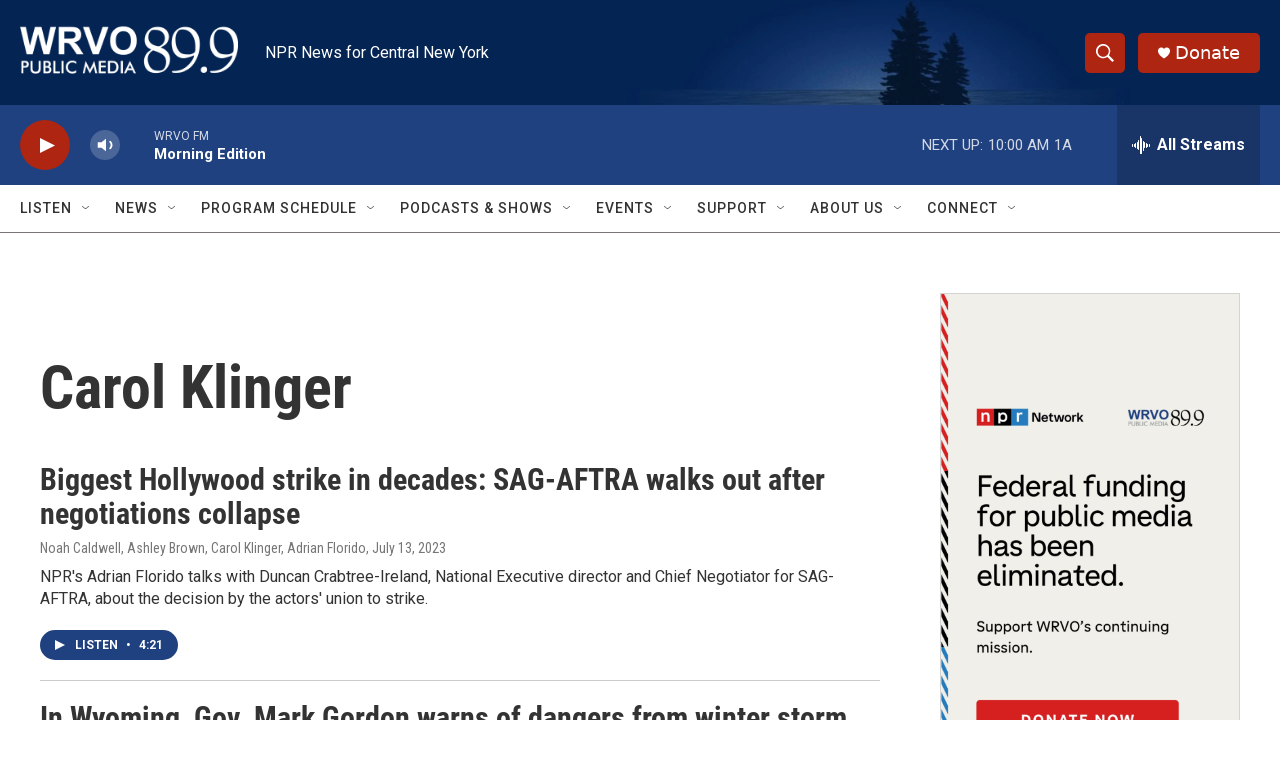

--- FILE ---
content_type: text/html; charset=utf-8
request_url: https://www.google.com/recaptcha/api2/aframe
body_size: 267
content:
<!DOCTYPE HTML><html><head><meta http-equiv="content-type" content="text/html; charset=UTF-8"></head><body><script nonce="VNze3TA2ANjpDAzOe0mi3A">/** Anti-fraud and anti-abuse applications only. See google.com/recaptcha */ try{var clients={'sodar':'https://pagead2.googlesyndication.com/pagead/sodar?'};window.addEventListener("message",function(a){try{if(a.source===window.parent){var b=JSON.parse(a.data);var c=clients[b['id']];if(c){var d=document.createElement('img');d.src=c+b['params']+'&rc='+(localStorage.getItem("rc::a")?sessionStorage.getItem("rc::b"):"");window.document.body.appendChild(d);sessionStorage.setItem("rc::e",parseInt(sessionStorage.getItem("rc::e")||0)+1);localStorage.setItem("rc::h",'1769003589575');}}}catch(b){}});window.parent.postMessage("_grecaptcha_ready", "*");}catch(b){}</script></body></html>